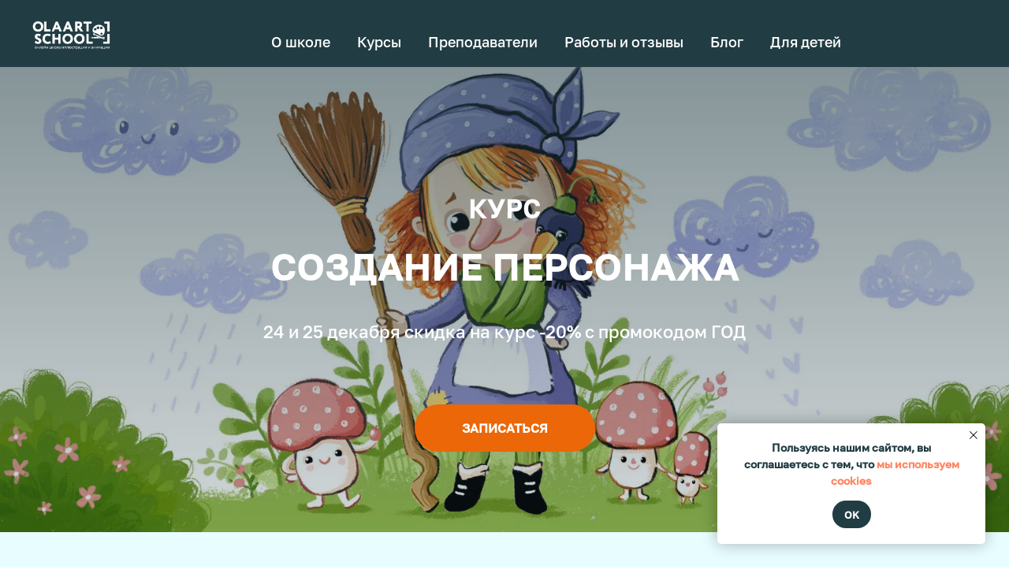

--- FILE ---
content_type: text/html; charset=UTF-8
request_url: https://members.tildaapi.com/api/getstyles/
body_size: 725
content:
{"status":"ok","data":{"controlblock":{"modified":"2023-01-30 00:52:23","user_color":"#ffffff","border_color":"#ffffff","user_position":"topright","border_width_px":"0px","user_background":"#213c43","user_border_color":"","user_position_mobile":"topright","user_background_opacity":"","user_vertical_coordinate_px":"20px","user_horizontal_coordinate_px":"20px","user_vertical_coordinate_mobile_px":"35px","user_horizontal_coordinate_mobile_px":"10px","user_size":"60px","user_size_mobile":"60px"},"welcomepage":{"typeId":"default","ordersManagementShowOrders":true,"ordersManagementShowPurchased":true,"ordersManagementShowAddresses":true,"ordersManagementShowProfile":true},"registrationpage":{"modified":"2022-11-28 20:52:03","agreement_link":"","background_image":"","gradient_end_color":"","gradient_start_color":"","gradient_end_color_opacity":"","gradient_start_color_opacity":""},"fonts":{"rf_id":"","bgcolor":"","gf_fonts":"","textfont":"GolosTextMedium","tf_fonts":"","fontsswap":"","linecolor":"","linkcolor":"","textcolor":"","typekitid":"","headlinefont":"GolosTextMedium","myfonts_json":"[{\"f_name\":\"GolosTextMedium\",\"f_100\":\"\",\"f_300\":\"\",\"f_400\":\"\",\"f_500\":\"https:\\\/\\\/static.tildacdn.com\\\/tild6365-6264-4236-b934-316234323733\\\/18548.woff\",\"f_600\":\"\",\"f_700\":\"\",\"cnt\":1}]","textfontsize":"","customcssfile":"","headlinecolor":"#213c43","linklinecolor":"","linkcolorhover":"","linklineheight":"","textfontweight":"","tf_fonts_selected":"","headlinefontweight":"700","linklinecolorhover":""},"allowselfreg":true,"logolink":"https:\/\/static.tildacdn.com\/tild3532-3237-4766-b139-616165333265\/6D357BDA-EBFF-4CA2-8.jpeg","projectlang":""}}

--- FILE ---
content_type: image/svg+xml
request_url: https://static.tildacdn.com/lib/tildaicon/65396361-3164-4435-b138-373830633132/25fn_signature.svg
body_size: 849
content:
<svg xmlns="http://www.w3.org/2000/svg" fill-rule="evenodd" viewBox="0 0 100 100">
    <path d="M11.428 85.878c.002.012.007.023.01.035.02.096.05.189.089.279.013.03.028.058.043.087.037.072.079.139.128.205.02.027.039.054.061.08.058.068.124.13.197.187.015.012.026.028.041.039l.01.005.014.012c.079.055.165.085.25.123.049.022.094.055.145.071.144.046.292.07.44.07h.004c.16 0 .316-.036.467-.088.019-.007.04-.004.06-.011l21.547-8.429c.521-.204.878-.688.92-1.247l.752-10.194c.005-.007.013-.01.018-.017l35.94-51.658a1.452 1.452 0 0 0-.364-2.024L60.793 5.476a1.455 1.455 0 0 0-2.022.364L22.844 57.496c-.009.014-.015.029-.023.042l-8.998 4.288a1.45 1.45 0 0 0-.824 1.209l-1.591 22.481c-.001.01.002.019.002.029-.006.112-.002.223.018.333zM60.327 8.691l9.021 6.27-34.28 49.272-9.008-6.271L60.327 8.691zM24.106 60.144l9.605 6.685-.689 9.341-16.198 6.336 5.595-7.949a1.453 1.453 0 0 0-2.377-1.671l-5.366 7.624 1.163-16.426 8.267-3.94zm70.148 31.594H5.078a1.452 1.452 0 1 0 0 2.906h89.176a1.452 1.452 0 1 0 0-2.906zM73.397 74.239c.728 3.59-.269 5.812-.832 5.928-.214.039-.734-.192-1.358-1.011-.762-.998-1.386-2.501-1.713-4.123a1.391 1.391 0 0 0-.017-.069c-.988-4.712-3.775-7.841-6.474-7.292-2.449.497-3.769 3.785-3.323 7.902a1.45 1.45 0 0 0 .016.425c.879 4.351-.211 7.578-1.316 7.804-.52.107-1.316-.441-2.041-1.392-.963-1.262-1.756-3.142-2.183-5.171l-.011-.057c-1.16-5.75-4.456-9.599-7.675-8.948-3.2.651-4.741 5.478-3.585 11.225a1.453 1.453 0 1 0 2.849-.572c-.875-4.353.213-7.58 1.313-7.804 1.099-.237 3.332 2.28 4.227 6.562l.011.061c.513 2.524 1.487 4.821 2.743 6.468 1.271 1.666 2.74 2.55 4.204 2.55.242 0 .485-.024.727-.073 2.94-.598 4.474-4.713 3.812-9.827a1.425 1.425 0 0 0-.021-.373c-.725-3.595.267-5.815.83-5.93.572-.131 2.346 1.544 3.073 5.134l.015.066c.424 2.024 1.213 3.867 2.229 5.198 1.076 1.411 2.335 2.16 3.604 2.16.215 0 .43-.021.645-.064 2.723-.558 4.054-4.545 3.112-9.289-.002-.008-.001-.016-.002-.024-.38-1.861-.026-3.151.233-3.515.383.229 1.195 1.257 1.58 3.15.009.045.021.089.033.132.31 1.429.874 2.731 1.598 3.683.823 1.083 1.84 1.671 2.856 1.671.174 0 .348-.017.521-.052 2.179-.443 3.229-3.383 2.495-6.989a1.453 1.453 0 1 0-2.848.578c.379 1.866.024 3.156-.234 3.517-.383-.231-1.193-1.262-1.574-3.151a1.902 1.902 0 0 0-.034-.135c-.765-3.512-2.841-5.741-4.987-5.297-2.162.445-3.207 3.354-2.497 6.927-.001.005-.002.011-.001.017z"/>
</svg>


--- FILE ---
content_type: image/svg+xml
request_url: https://static.tildacdn.com/tild3532-3430-4139-b363-656438616331/tp-08-add.svg
body_size: 59
content:
<?xml version="1.0" encoding="UTF-8" standalone="no"?> <svg xmlns="http://www.w3.org/2000/svg" xmlns:xlink="http://www.w3.org/1999/xlink" xmlns:sketch="http://www.bohemiancoding.com/sketch/ns" width="27px" height="27px" viewBox="0 0 27 27"> <!-- Generator: Sketch 3.4.4 (17249) - http://www.bohemiancoding.com/sketch --> <title>tp-08-add copy</title> <desc>Created with Sketch.</desc> <defs></defs> <g id="Page-1" stroke="none" stroke-width="1" fill="none" fill-rule="evenodd" sketch:type="MSPage"> <g id="tp-08-add" sketch:type="MSLayerGroup"> <path d="M13.5,26.5 C6.32026694,26.5 0.5,20.6797331 0.5,13.5 C0.5,6.32026694 6.32026694,0.5 13.5,0.5 C20.6797331,0.5 26.5,6.32026694 26.5,13.5 C26.5,20.6797331 20.6797331,26.5 13.5,26.5 Z" id="Shape" fill="#000000" sketch:type="MSShapeGroup"></path> <path d="M12.879,8.826 L12.879,12.897 L8.964,12.897 L8.964,13.936 L12.879,13.936 L12.879,18.042 L13.988,18.042 L13.988,13.936 L17.903,13.936 L17.903,12.897 L13.988,12.897 L13.988,8.826 L12.879,8.826 L12.879,8.826 Z" id="Path" fill="#FFFFFF" sketch:type="MSShapeGroup"></path> </g> </g> </svg> 